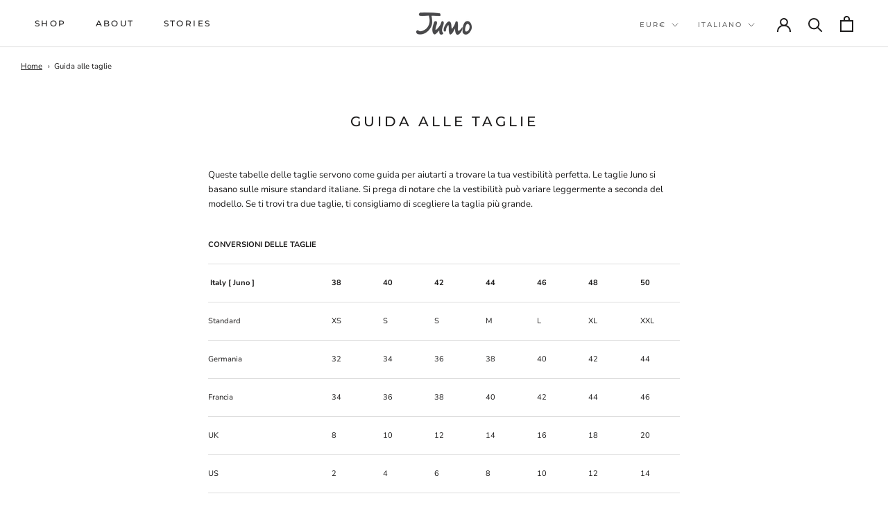

--- FILE ---
content_type: text/javascript
request_url: https://junomilano.com/cdn/shop/t/8/assets/custom.js?v=183944157590872491501601054560
body_size: -793
content:
//# sourceMappingURL=/cdn/shop/t/8/assets/custom.js.map?v=183944157590872491501601054560
